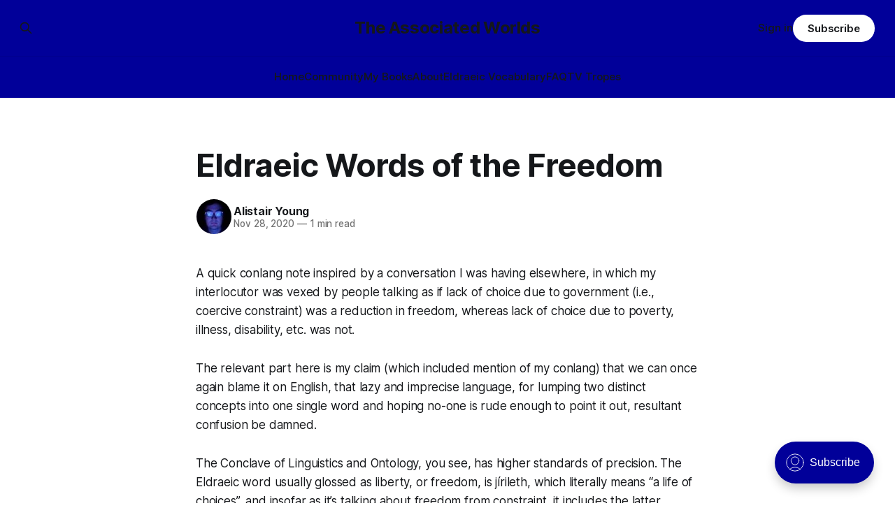

--- FILE ---
content_type: text/html; charset=utf-8
request_url: https://eldraeverse.com/2020/11/28/eldraeic-words-of-the-freedom/
body_size: 8489
content:
<!DOCTYPE html>
<html lang="en">
<head>

    <title>Eldraeic Words of the Freedom</title>
    <meta charset="utf-8">
    <meta name="viewport" content="width=device-width, initial-scale=1.0">
    
    <link rel="preload" as="style" href="https://eldraeverse.com/assets/built/screen.css?v=029c460ff2">
    <link rel="preload" as="script" href="https://eldraeverse.com/assets/built/source.js?v=029c460ff2">
    
    <link rel="preload" as="font" type="font/woff2" href="https://eldraeverse.com/assets/fonts/inter-roman.woff2?v=029c460ff2" crossorigin="anonymous">
<style>
    @font-face {
        font-family: "Inter";
        font-style: normal;
        font-weight: 100 900;
        font-display: optional;
        src: url(https://eldraeverse.com/assets/fonts/inter-roman.woff2?v=029c460ff2) format("woff2");
        unicode-range: U+0000-00FF, U+0131, U+0152-0153, U+02BB-02BC, U+02C6, U+02DA, U+02DC, U+0304, U+0308, U+0329, U+2000-206F, U+2074, U+20AC, U+2122, U+2191, U+2193, U+2212, U+2215, U+FEFF, U+FFFD;
    }
</style>

    <link rel="stylesheet" type="text/css" href="https://eldraeverse.com/assets/built/screen.css?v=029c460ff2">

    <style>
        :root {
            --background-color: #ffffff
        }
    </style>

    <script>
        /* The script for calculating the color contrast has been taken from
        https://gomakethings.com/dynamically-changing-the-text-color-based-on-background-color-contrast-with-vanilla-js/ */
        var accentColor = getComputedStyle(document.documentElement).getPropertyValue('--background-color');
        accentColor = accentColor.trim().slice(1);

        if (accentColor.length === 3) {
            accentColor = accentColor[0] + accentColor[0] + accentColor[1] + accentColor[1] + accentColor[2] + accentColor[2];
        }

        var r = parseInt(accentColor.substr(0, 2), 16);
        var g = parseInt(accentColor.substr(2, 2), 16);
        var b = parseInt(accentColor.substr(4, 2), 16);
        var yiq = ((r * 299) + (g * 587) + (b * 114)) / 1000;
        var textColor = (yiq >= 128) ? 'dark' : 'light';

        document.documentElement.className = `has-${textColor}-text`;
    </script>

    <link rel="icon" href="https://eldraeverse.com/content/images/size/w256h256/2024/10/empirestar-120-1.png" type="image/png">
    <link rel="canonical" href="https://eldraeverse.com/2020/11/28/eldraeic-words-of-the-freedom/">
    <meta name="referrer" content="no-referrer-when-downgrade">
    
    <meta property="og:site_name" content="The Associated Worlds">
    <meta property="og:type" content="article">
    <meta property="og:title" content="Eldraeic Words of the Freedom">
    <meta property="og:description" content="A quick conlang note inspired by a conversation I was having elsewhere, in which my interlocutor was vexed by people talking as if lack of choice due to government (i.e., coercive constraint) was a reduction in freedom, whereas lack of choice due to poverty, illness, disability, etc. was not.">
    <meta property="og:url" content="https://eldraeverse.com/2020/11/28/eldraeic-words-of-the-freedom/">
    <meta property="og:image" content="https://eldraeverse.com/content/images/2024/10/empirestarbig-1.gif">
    <meta property="article:published_time" content="2020-11-28T15:58:25.000Z">
    <meta property="article:modified_time" content="2024-11-02T21:00:55.000Z">
    <meta property="article:tag" content="eldraeic language">
    <meta property="article:tag" content="Eldraeic Word of the Day">
    <meta property="article:tag" content="liberty">
    <meta property="article:tag" content="linguistics">
    <meta property="article:tag" content="worldbuilding">
    <meta property="article:tag" content="philosophy">
    
    <meta property="article:publisher" content="https://www.facebook.com/profile.php?id&#x3D;100075763731858">
    <meta name="twitter:card" content="summary_large_image">
    <meta name="twitter:title" content="Eldraeic Words of the Freedom">
    <meta name="twitter:description" content="A quick conlang note inspired by a conversation I was having elsewhere, in which my interlocutor was vexed by people talking as if lack of choice due to government (i.e., coercive constraint) was a reduction in freedom, whereas lack of choice due to poverty, illness, disability, etc. was not.">
    <meta name="twitter:url" content="https://eldraeverse.com/2020/11/28/eldraeic-words-of-the-freedom/">
    <meta name="twitter:image" content="https://eldraeverse.com/content/images/2024/10/empirestarbig.gif">
    <meta name="twitter:label1" content="Written by">
    <meta name="twitter:data1" content="Alistair Young">
    <meta name="twitter:label2" content="Filed under">
    <meta name="twitter:data2" content="eldraeic language, Eldraeic Word of the Day, liberty, linguistics, worldbuilding, philosophy">
    <meta name="twitter:site" content="@cerebrate">
    <meta property="og:image:width" content="714">
    <meta property="og:image:height" content="402">
    
    <script type="application/ld+json">
{
    "@context": "https://schema.org",
    "@type": "Article",
    "publisher": {
        "@type": "Organization",
        "name": "The Associated Worlds",
        "url": "https://eldraeverse.com/",
        "logo": {
            "@type": "ImageObject",
            "url": "https://eldraeverse.com/content/images/size/w256h256/2024/10/empirestar-120-1.png",
            "width": 60,
            "height": 60
        }
    },
    "author": {
        "@type": "Person",
        "name": "Alistair Young",
        "image": {
            "@type": "ImageObject",
            "url": "https://www.gravatar.com/avatar/755b6e801ec3ba7811d504a5ca662bef?s=250&r=x&d=mp",
            "width": 250,
            "height": 250
        },
        "url": "https://eldraeverse.com/author/alistair/",
        "sameAs": []
    },
    "headline": "Eldraeic Words of the Freedom",
    "url": "https://eldraeverse.com/2020/11/28/eldraeic-words-of-the-freedom/",
    "datePublished": "2020-11-28T15:58:25.000Z",
    "dateModified": "2024-11-02T21:00:55.000Z",
    "keywords": "eldraeic language, Eldraeic Word of the Day, liberty, linguistics, worldbuilding, philosophy",
    "description": "\n\n\n\n\nA quick conlang note inspired by a conversation I was having elsewhere, in which my interlocutor was vexed by people talking as if lack of choice due to government (i.e., coercive constraint) was a reduction in freedom, whereas lack of choice due to poverty, illness, disability, etc. was not.\n\n\n\n\n\nThe relevant part here is my claim (which included mention of my conlang) that we can once again blame it on English, that lazy and imprecise language, for lumping two distinct concepts into one s",
    "mainEntityOfPage": "https://eldraeverse.com/2020/11/28/eldraeic-words-of-the-freedom/"
}
    </script>

    <meta name="generator" content="Ghost 6.0">
    <link rel="alternate" type="application/rss+xml" title="The Associated Worlds" href="https://eldraeverse.com/rss/">
    <script defer src="https://cdn.jsdelivr.net/ghost/portal@~2.51/umd/portal.min.js" data-i18n="true" data-ghost="https://eldraeverse.com/" data-key="44639ae2474f8c38a9e44b0fcb" data-api="https://admin.eldraeverse.com/ghost/api/content/" data-locale="en" crossorigin="anonymous"></script><style id="gh-members-styles">.gh-post-upgrade-cta-content,
.gh-post-upgrade-cta {
    display: flex;
    flex-direction: column;
    align-items: center;
    font-family: -apple-system, BlinkMacSystemFont, 'Segoe UI', Roboto, Oxygen, Ubuntu, Cantarell, 'Open Sans', 'Helvetica Neue', sans-serif;
    text-align: center;
    width: 100%;
    color: #ffffff;
    font-size: 16px;
}

.gh-post-upgrade-cta-content {
    border-radius: 8px;
    padding: 40px 4vw;
}

.gh-post-upgrade-cta h2 {
    color: #ffffff;
    font-size: 28px;
    letter-spacing: -0.2px;
    margin: 0;
    padding: 0;
}

.gh-post-upgrade-cta p {
    margin: 20px 0 0;
    padding: 0;
}

.gh-post-upgrade-cta small {
    font-size: 16px;
    letter-spacing: -0.2px;
}

.gh-post-upgrade-cta a {
    color: #ffffff;
    cursor: pointer;
    font-weight: 500;
    box-shadow: none;
    text-decoration: underline;
}

.gh-post-upgrade-cta a:hover {
    color: #ffffff;
    opacity: 0.8;
    box-shadow: none;
    text-decoration: underline;
}

.gh-post-upgrade-cta a.gh-btn {
    display: block;
    background: #ffffff;
    text-decoration: none;
    margin: 28px 0 0;
    padding: 8px 18px;
    border-radius: 4px;
    font-size: 16px;
    font-weight: 600;
}

.gh-post-upgrade-cta a.gh-btn:hover {
    opacity: 0.92;
}</style><script async src="https://js.stripe.com/v3/"></script>
    <script defer src="https://cdn.jsdelivr.net/ghost/sodo-search@~1.8/umd/sodo-search.min.js" data-key="44639ae2474f8c38a9e44b0fcb" data-styles="https://cdn.jsdelivr.net/ghost/sodo-search@~1.8/umd/main.css" data-sodo-search="https://admin.eldraeverse.com/" data-locale="en" crossorigin="anonymous"></script>
    
    <link href="https://eldraeverse.com/webmentions/receive/" rel="webmention">
    <script defer src="/public/cards.min.js?v=029c460ff2"></script>
    <link rel="stylesheet" type="text/css" href="/public/cards.min.css?v=029c460ff2">
    <script defer src="/public/member-attribution.min.js?v=029c460ff2"></script><style>:root {--ghost-accent-color: #010099;}</style>

</head>
<body class="post-template tag-eldraeic-language tag-eldraeic-word-of-the-day tag-liberty tag-linguistics tag-worldbuilding tag-philosophy has-sans-title has-sans-body">

<div class="gh-viewport">
    
    <header id="gh-navigation" class="gh-navigation is-stacked has-accent-color gh-outer">
    <div class="gh-navigation-inner gh-inner">

        <div class="gh-navigation-brand">
            <a class="gh-navigation-logo is-title" href="https://eldraeverse.com">
                    The Associated Worlds
            </a>
            <button class="gh-search gh-icon-button" aria-label="Search this site" data-ghost-search>
    <svg xmlns="http://www.w3.org/2000/svg" fill="none" viewBox="0 0 24 24" stroke="currentColor" stroke-width="2" width="20" height="20"><path stroke-linecap="round" stroke-linejoin="round" d="M21 21l-6-6m2-5a7 7 0 11-14 0 7 7 0 0114 0z"></path></svg></button>            <button class="gh-burger gh-icon-button" aria-label="Menu">
                <svg xmlns="http://www.w3.org/2000/svg" width="24" height="24" fill="currentColor" viewBox="0 0 256 256"><path d="M224,128a8,8,0,0,1-8,8H40a8,8,0,0,1,0-16H216A8,8,0,0,1,224,128ZM40,72H216a8,8,0,0,0,0-16H40a8,8,0,0,0,0,16ZM216,184H40a8,8,0,0,0,0,16H216a8,8,0,0,0,0-16Z"></path></svg>                <svg xmlns="http://www.w3.org/2000/svg" width="24" height="24" fill="currentColor" viewBox="0 0 256 256"><path d="M205.66,194.34a8,8,0,0,1-11.32,11.32L128,139.31,61.66,205.66a8,8,0,0,1-11.32-11.32L116.69,128,50.34,61.66A8,8,0,0,1,61.66,50.34L128,116.69l66.34-66.35a8,8,0,0,1,11.32,11.32L139.31,128Z"></path></svg>            </button>
        </div>

        <nav class="gh-navigation-menu">
            <ul class="nav">
    <li class="nav-home"><a href="https://eldraeverse.com/">Home</a></li>
    <li class="nav-community"><a href="https://eldraeverse.discourse.group/">Community</a></li>
    <li class="nav-my-books"><a href="https://www.amazon.com/stores/Alistair-Young/author/B00A3957R4">My Books</a></li>
    <li class="nav-about"><a href="https://eldraeverse.com/about/">About</a></li>
    <li class="nav-eldraeic-vocabulary"><a href="https://1drv.ms/x/s!AqrcZdowvFOLqYkbJzNf9FIQrqh4Aw?e=1bxuhG">Eldraeic Vocabulary</a></li>
    <li class="nav-faq"><a href="https://eldraeverse.discourse.group/c/general/faq/12">FAQ</a></li>
    <li class="nav-tv-tropes"><a href="https://tvtropes.org/pmwiki/pmwiki.php/Literature/Eldraeverse">TV Tropes</a></li>
</ul>

        </nav>

        <div class="gh-navigation-actions">
                <button class="gh-search gh-icon-button" aria-label="Search this site" data-ghost-search>
    <svg xmlns="http://www.w3.org/2000/svg" fill="none" viewBox="0 0 24 24" stroke="currentColor" stroke-width="2" width="20" height="20"><path stroke-linecap="round" stroke-linejoin="round" d="M21 21l-6-6m2-5a7 7 0 11-14 0 7 7 0 0114 0z"></path></svg></button>                <div class="gh-navigation-members">
                            <a href="#/portal/signin" data-portal="signin">Sign in</a>
                                <a class="gh-button" href="#/portal/signup" data-portal="signup">Subscribe</a>
                </div>
        </div>

    </div>
</header>

    

<main class="gh-main">

    <article class="gh-article post tag-eldraeic-language tag-eldraeic-word-of-the-day tag-liberty tag-linguistics tag-worldbuilding tag-philosophy no-image">

        <header class="gh-article-header gh-canvas">

            <h1 class="gh-article-title is-title">Eldraeic Words of the Freedom</h1>

            <div class="gh-article-meta">
                <div class="gh-article-author-image instapaper_ignore">
                            <a href="/author/alistair/">
                                <img class="author-profile-image" src="https://www.gravatar.com/avatar/755b6e801ec3ba7811d504a5ca662bef?s&#x3D;250&amp;r&#x3D;x&amp;d&#x3D;mp" alt="Alistair Young">
                            </a>
                </div>
                <div class="gh-article-meta-wrapper">
                    <h4 class="gh-article-author-name"><a href="/author/alistair/">Alistair Young</a></h4>
                    <div class="gh-article-meta-content">
                        <time class="gh-article-meta-date" datetime="2020-11-28">Nov 28, 2020</time>
                            <span class="gh-article-meta-length"><span class="bull">—</span> 1 min read</span>
                    </div>
                </div>
            </div>

            
        </header>

        <section class="gh-content gh-canvas is-body">
            
<!--kg-card-begin: html-->

<p>A quick conlang note inspired by a conversation I was having elsewhere, in which my interlocutor was vexed by people talking as if lack of choice due to government (i.e., coercive constraint) was a reduction in freedom, whereas lack of choice due to poverty, illness, disability, etc. was not.</p>



<p>The relevant part here is my claim (which included mention of my conlang) that we can once again blame it on English, that lazy and imprecise language, for lumping two distinct concepts into one single word and hoping no-one is rude enough to point it out, resultant confusion be damned.</p>



<p>The Conclave of Linguistics and Ontology, you see, has higher standards of precision. The Eldraeic word usually glossed as liberty, or freedom, is <em>jírileth</em>, which literally means &#8220;a life of choices&#8221;, and insofar as it&#8217;s talking about freedom from constraint, it includes the latter natural constraints and much more, right up to making amendments to natural laws, punching out the Second Law of Thermodynamics, and installing a few doors in infinity. &#8220;A prison the size of the universe is yet a prison! I will not be bound!&#8221;</p>



<p>(Its excruciatingly technical definition, the one used in the ethical calculus, would be &#8220;optimization of the phase-space of individual volition&#8221;, or slightly less jargonically, &#8220;affording each the greatest scope of will&#8221;).</p>



<p><em>This </em>is the one which they put on the Imperial motto, because if there&#8217;s one thing the Empire&#8217;s citizen-shareholders aren&#8217;t afraid of, it&#8217;s tackling <em>really big</em> ideas.</p>



<p>The former, on the other hand, is mere <em>ulqóras</em>, a shortened form of <em>ulquor kóras, </em>literally meaning &#8220;absence of coercive power&#8221;, and while much more fundamental to ethics, it&#8217;s also a much, much smaller concept. And the problems attached to it are far, far simpler to solve &#8212; if one can manage to refrain from <a href="https://eldraeverse.com/2012/09/01/one-law-for-all/" data-type="URL" data-id="https://eldraeverse.com/2012/09/01/one-law-for-all/">choice-theft</a>.</p>



<p></p>

<!--kg-card-end: html-->

        </section>

        <section class="gh-article-tag gh-canvas" style="margin-top: 24px; text-align: center;">
          <div>
            <a href="/tag/eldraeic-language/">eldraeic language</a>, <a href="/tag/eldraeic-word-of-the-day/">Eldraeic Word of the Day</a>, <a href="/tag/liberty/">liberty</a>, <a href="/tag/linguistics/">linguistics</a>, <a href="/tag/worldbuilding/">worldbuilding</a>, <a href="/tag/philosophy/">philosophy</a>
          </div>
        </section>

        <section class="gh-canvas" style="text-align: center;">
        <div>
          ← <a class="gh-article-tag" href="/2020/11/27/laager/">Laager</a>
          |
          <a class="gh-article-tag" href="/2020/11/29/a-little-too-smart/">A Little Too Smart</a> →
        </div>
        </section>        
        
    </article>

        <div class="gh-comments gh-canvas">
            <div id='discourse-comments'></div>
            <meta name='discourse-username' content='avatar'>

            <script type="text/javascript">
             DiscourseEmbed = {
               discourseUrl: 'https://eldraeverse.discourse.group/',
               discourseEmbedUrl: 'https://eldraeverse.com/2020/11/28/eldraeic-words-of-the-freedom/',
               // className: 'CLASS_NAME',
             };

             (function() {
               var d = document.createElement('script'); d.type = 'text/javascript'; d.async = true;
               d.src = DiscourseEmbed.discourseUrl + 'javascripts/embed.js';
               (document.getElementsByTagName('head')[0] || document.getElementsByTagName('body')[0]).appendChild(d);
             })();
            </script>
        </div>

</main>



  

      <section class="gh-container is-grid gh-outer recommended">
    <div class="gh-container-inner gh-inner">
        <h2 class="gh-container-title">Related posts</h2>
        <div class="gh-feed">
            <article class="gh-card post no-image">
    <a class="gh-card-link" href="/2022/05/05/technepraxic-4/">
        <div class="gh-card-wrapper">
            <h3 class="gh-card-title is-title">Technepraxic #4</h3>
                    <p class="gh-card-excerpt is-body">Having established as an ethical principle that to be sophont is to be entitled as of right to life, liberty, property, and the pursuit of happiness, it must necessarily follow that the proper function, in accordance with virtue, of the technical organs of a civilization is the abolishment of death,</p>
            <footer class="gh-card-meta">
<!--
             -->                    <time class="gh-card-date" datetime="2022-05-05">May 5, 2022</time>
                <!--
         --></footer>
        </div>
    </a>
</article>            <article class="gh-card post no-image">
    <a class="gh-card-link" href="/2020/06/01/thoughtful-wrath/">
        <div class="gh-card-wrapper">
            <h3 class="gh-card-title is-title">Thoughtful Wrath</h3>
                    <p class="gh-card-excerpt is-body">“There are those, pacifists they name themselves, who proclaim that no man’s life is worth another’s; that it is better to die, or witness murder, than to take a life. And if one first grants that all lives have equal value in some mythical sense, this may make</p>
            <footer class="gh-card-meta">
<!--
             -->                    <time class="gh-card-date" datetime="2020-05-31">May 31, 2020</time>
                <!--
         --></footer>
        </div>
    </a>
</article>

            <article class="gh-card post no-image">
    <a class="gh-card-link" href="/2024/09/26/the-exception-that-proves-the-rule/">
        <div class="gh-card-wrapper">
            <h3 class="gh-card-title is-title">The Exception That Proves The Rule</h3>
                    <p class="gh-card-excerpt is-body">One question that is often asked by those newly come to the Empire is how, in a society which claims to value the liberties of the individual – and, indeed, specifically one’s freedom to associate and disassociate as one pleases – the Empire justifies its strict immigration policy. Does this not,</p>
            <footer class="gh-card-meta">
<!--
             -->                    <time class="gh-card-date" datetime="2024-09-26">Sep 26, 2024</time>
                <!--
         --></footer>
        </div>
    </a>
</article>            <article class="gh-card post no-image">
    <a class="gh-card-link" href="/2016/09/06/why-is-there-still-cash-in-the-future/">
        <div class="gh-card-wrapper">
            <h3 class="gh-card-title is-title">Why Is There Still Cash In The Future?</h3>
                    <p class="gh-card-excerpt is-body">…I am sometimes asked.


Well, this:


Cash Means Freedom, Which Is Why So Many Officials Hate It


Especially when it comes to foreign governments and their “monitoring economic activity”, “manipulating the economy”, “tax compliance”, and such-like fetishes, which is also why it’s so fond of its fierce banking privacy</p>
            <footer class="gh-card-meta">
<!--
             -->                    <time class="gh-card-date" datetime="2016-09-06">Sep 6, 2016</time>
                <!--
         --></footer>
        </div>
    </a>
</article>            <article class="gh-card post no-image">
    <a class="gh-card-link" href="/2016/08/04/the-hardest-part/">
        <div class="gh-card-wrapper">
            <h3 class="gh-card-title is-title">The Hardest Part</h3>
                    <p class="gh-card-excerpt is-body">The first part of acting in accordance with jírileth is the easiest: do as thou wilt. To exercise the power of choice comes naturally to all who think, as it must, and in the hearts of the eldrae qalasír burns bright. We do as we choose, obeying only our need</p>
            <footer class="gh-card-meta">
<!--
             -->                    <time class="gh-card-date" datetime="2016-08-04">Aug 4, 2016</time>
                <!--
         --></footer>
        </div>
    </a>
</article>        
            <article class="gh-card post no-image">
    <a class="gh-card-link" href="/2025/12/02/eldraeic-word-of-the-day-niaohal/">
        <div class="gh-card-wrapper">
            <h3 class="gh-card-title is-title">Eldraeic Word of the Day: níaóhál</h3>
                    <p class="gh-card-excerpt is-body">níaóhál: the sound that a fírastal (cat) makes. It is derived, first, from the onomatopoeia for the sound itself (níaó), and secondly from the emphatic-imperative suffix used when issuing commands.

It is known, after all, that cats speaking to large, clumsy, dull creatures do so almost exclusively loudly, slowly, and</p>
            <footer class="gh-card-meta">
<!--
             -->                    <time class="gh-card-date" datetime="2025-12-02">Dec 2, 2025</time>
                <!--
         --></footer>
        </div>
    </a>
</article>            <article class="gh-card post no-image">
    <a class="gh-card-link" href="/2025/01/12/eldraeic-word-of-the-day-velle/">
        <div class="gh-card-wrapper">
            <h3 class="gh-card-title is-title">Eldraeic Word of the Day: velle</h3>
                    <p class="gh-card-excerpt is-body">velle: river (SUBJECT is a river of land mass LOCATION, draining watershed SOURCE into DESTINATION)

This word also provides the -vel root found in many of Eliéra&#39;s river names of historical Alteníän origin, including most famously the Maethevel, which is born on the slopes of the Imperial Mountain,</p>
            <footer class="gh-card-meta">
<!--
             -->                    <time class="gh-card-date" datetime="2025-01-12">Jan 12, 2025</time>
                <!--
         --></footer>
        </div>
    </a>
</article>            <article class="gh-card post no-image">
    <a class="gh-card-link" href="/2024/12/09/eldraeic-words-of-the-day-3/">
        <div class="gh-card-wrapper">
            <h3 class="gh-card-title is-title">Eldraeic Words of the Day</h3>
                    <p class="gh-card-excerpt is-body">halla: forest, specifically a tamed forest used for dwelling, silviculture, lumbering, coppicing, hunting, parkland, etc. Oppose loth.

loth: forest, specifically wild forest not used for any purpose. Oppose halla.

(Note that this is a very important distinction on Eliéra, which has a lot of forest cover, and it is important</p>
            <footer class="gh-card-meta">
<!--
             -->                    <time class="gh-card-date" datetime="2024-12-09">Dec 9, 2024</time>
                <!--
         --></footer>
        </div>
    </a>
</article>            <article class="gh-card post no-image">
    <a class="gh-card-link" href="/2024/09/01/eldraeic-modifier-of-the-day-boz/">
        <div class="gh-card-wrapper">
            <h3 class="gh-card-title is-title">Eldraeic Modifier of the Day: boz</h3>
                    <p class="gh-card-excerpt is-body">In formal Eldraeic, the modifier boz indicates that a word is being used in a vernacular (possibly referring to a local dialect or borrowing, although most commonly indicating a way the word has come to be used in Trade) fashion, rather than in accordance with its proper definition. The modifier</p>
            <footer class="gh-card-meta">
<!--
             -->                    <time class="gh-card-date" datetime="2024-09-01">Sep 1, 2024</time>
                <!--
         --></footer>
        </div>
    </a>
</article>        </div>
    </div>
</section>






    
    <footer class="gh-footer has-accent-color gh-outer">
    <div class="gh-footer-inner gh-inner">

        <div class="gh-footer-bar">
            <span class="gh-footer-logo is-title">
                    The Associated Worlds
            </span>
            <nav class="gh-footer-menu">
                <ul class="nav">
    <li class="nav-sign-up"><a href="#/portal/">Sign up</a></li>
    <li class="nav-rss"><a href="https://eldraeverse.com/rss/">RSS</a></li>
</ul>

            </nav>
            <div class="gh-footer-copyright">
                Powered by <a href="https://ghost.org/" target="_blank" rel="noopener">Ghost</a>
            </div>
        </div>

                <section class="gh-footer-signup">
                    <h2 class="gh-footer-signup-header is-title">
                        The Associated Worlds
                    </h2>
                    <p class="gh-footer-signup-subhead is-body">
                        ...building civilizations with my space elves in space.
                    </p>
                    <form class="gh-form" data-members-form>
    <input class="gh-form-input" id="footer-email" name="email" type="email" placeholder="jamie@example.com" required data-members-email>
    <button class="gh-button" type="submit" aria-label="Subscribe">
        <span><span>Subscribe</span> <svg xmlns="http://www.w3.org/2000/svg" width="32" height="32" fill="currentColor" viewBox="0 0 256 256"><path d="M224.49,136.49l-72,72a12,12,0,0,1-17-17L187,140H40a12,12,0,0,1,0-24H187L135.51,64.48a12,12,0,0,1,17-17l72,72A12,12,0,0,1,224.49,136.49Z"></path></svg></span>
        <svg xmlns="http://www.w3.org/2000/svg" height="24" width="24" viewBox="0 0 24 24">
    <g stroke-linecap="round" stroke-width="2" fill="currentColor" stroke="none" stroke-linejoin="round" class="nc-icon-wrapper">
        <g class="nc-loop-dots-4-24-icon-o">
            <circle cx="4" cy="12" r="3"></circle>
            <circle cx="12" cy="12" r="3"></circle>
            <circle cx="20" cy="12" r="3"></circle>
        </g>
        <style data-cap="butt">
            .nc-loop-dots-4-24-icon-o{--animation-duration:0.8s}
            .nc-loop-dots-4-24-icon-o *{opacity:.4;transform:scale(.75);animation:nc-loop-dots-4-anim var(--animation-duration) infinite}
            .nc-loop-dots-4-24-icon-o :nth-child(1){transform-origin:4px 12px;animation-delay:-.3s;animation-delay:calc(var(--animation-duration)/-2.666)}
            .nc-loop-dots-4-24-icon-o :nth-child(2){transform-origin:12px 12px;animation-delay:-.15s;animation-delay:calc(var(--animation-duration)/-5.333)}
            .nc-loop-dots-4-24-icon-o :nth-child(3){transform-origin:20px 12px}
            @keyframes nc-loop-dots-4-anim{0%,100%{opacity:.4;transform:scale(.75)}50%{opacity:1;transform:scale(1)}}
        </style>
    </g>
</svg>        <svg class="checkmark" xmlns="http://www.w3.org/2000/svg" viewBox="0 0 52 52">
    <path class="checkmark__check" fill="none" d="M14.1 27.2l7.1 7.2 16.7-16.8"/>
    <style>
        .checkmark {
            width: 40px;
            height: 40px;
            display: block;
            stroke-width: 2.5;
            stroke: currentColor;
            stroke-miterlimit: 10;
        }

        .checkmark__check {
            transform-origin: 50% 50%;
            stroke-dasharray: 48;
            stroke-dashoffset: 48;
            animation: stroke .3s cubic-bezier(0.650, 0.000, 0.450, 1.000) forwards;
        }

        @keyframes stroke {
            100% { stroke-dashoffset: 0; }
        }
    </style>
</svg>    </button>
    <p data-members-error></p>
</form>                </section>

    </div>
</footer>    
</div>

    <div class="pswp" tabindex="-1" role="dialog" aria-hidden="true">
    <div class="pswp__bg"></div>

    <div class="pswp__scroll-wrap">
        <div class="pswp__container">
            <div class="pswp__item"></div>
            <div class="pswp__item"></div>
            <div class="pswp__item"></div>
        </div>

        <div class="pswp__ui pswp__ui--hidden">
            <div class="pswp__top-bar">
                <div class="pswp__counter"></div>

                <button class="pswp__button pswp__button--close" title="Close (Esc)"></button>
                <button class="pswp__button pswp__button--share" title="Share"></button>
                <button class="pswp__button pswp__button--fs" title="Toggle fullscreen"></button>
                <button class="pswp__button pswp__button--zoom" title="Zoom in/out"></button>

                <div class="pswp__preloader">
                    <div class="pswp__preloader__icn">
                        <div class="pswp__preloader__cut">
                            <div class="pswp__preloader__donut"></div>
                        </div>
                    </div>
                </div>
            </div>

            <div class="pswp__share-modal pswp__share-modal--hidden pswp__single-tap">
                <div class="pswp__share-tooltip"></div>
            </div>

            <button class="pswp__button pswp__button--arrow--left" title="Previous (arrow left)"></button>
            <button class="pswp__button pswp__button--arrow--right" title="Next (arrow right)"></button>

            <div class="pswp__caption">
                <div class="pswp__caption__center"></div>
            </div>
        </div>
    </div>
</div>
<script src="https://eldraeverse.com/assets/built/source.js?v=029c460ff2"></script>



</body>
</html>
